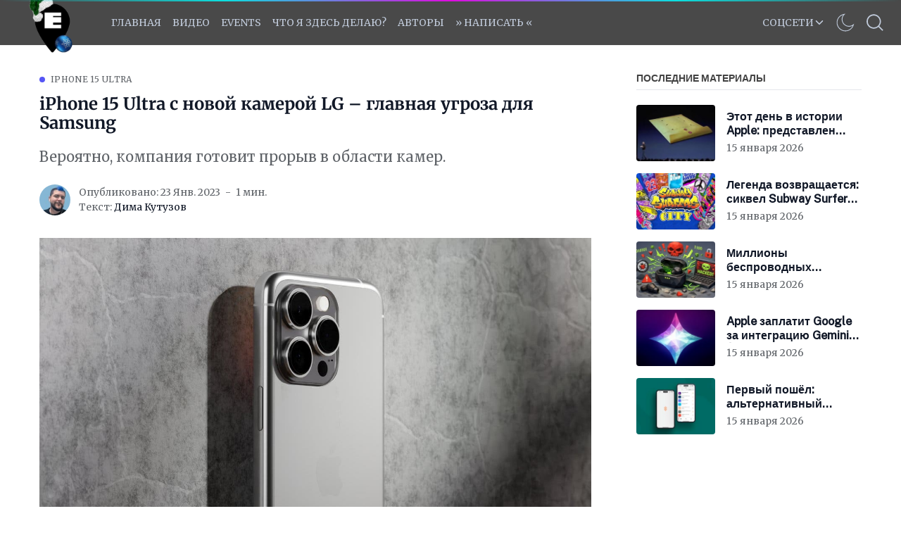

--- FILE ---
content_type: text/html; charset=utf-8
request_url: https://aflt.market.yandex.ru/widgets/service?appVersion=4e3c53b3d5b5ecec91b93b9c3c0637f348aa0ce5
body_size: 490
content:

        <!DOCTYPE html>
        <html>
            <head>
                <title>Виджеты, сервисная страница!</title>

                <script type="text/javascript" src="https://yastatic.net/s3/market-static/affiliate/2393a198fd495f7235c2.js" nonce="EYNhnUqZi/5wkgFa2pvJFQ=="></script>

                <script type="text/javascript" nonce="EYNhnUqZi/5wkgFa2pvJFQ==">
                    window.init({"browserslistEnv":"legacy","page":{"id":"affiliate-widgets:service"},"request":{"id":"1768532541391\u002F0feb42dd8279cadfab43e79178480600\u002F1"},"metrikaCounterParams":{"id":45411513,"clickmap":true,"trackLinks":true,"accurateTrackBounce":true}});
                </script>
            </head>
        </html>
    